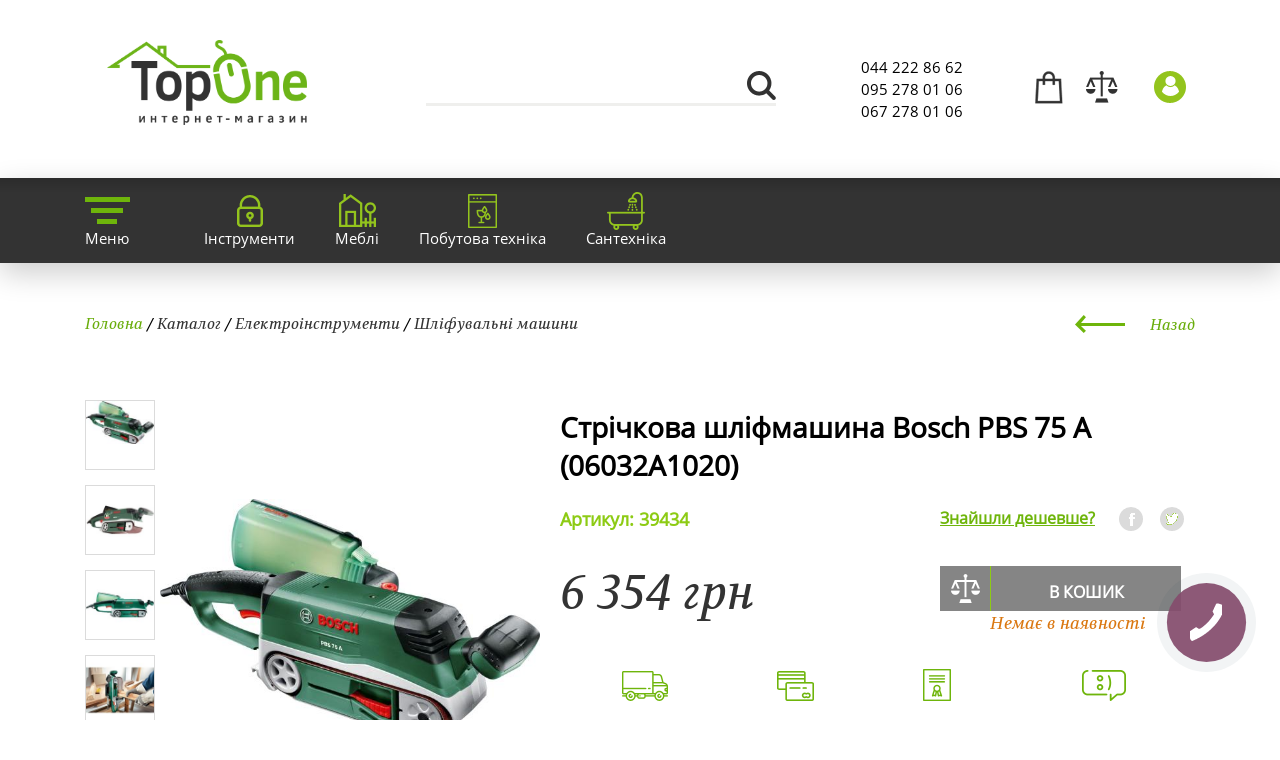

--- FILE ---
content_type: text/html; charset=UTF-8
request_url: https://topone.com.ua/goods/19636-Strichkova_shlifmashina_Bosch_PBS_75_A_06032A1020.html
body_size: 16008
content:
<!DOCTYPE html>
<html lang="ru" prefix="og: //ogp.me/ns#">

<head>
	<meta charset="utf-8">
	<meta name="author" content="TopOne">
	<title>Стрічкова шліфмашина Bosch PBS 75 A (06032A1020)</title>
	<meta name="title" content="Стрічкова шліфмашина Bosch PBS 75 A (06032A1020)">
	<meta name="keywords" content="Стрічкова шліфмашина Bosch PBS 75 A (06032A1020),Стрічкова шліфмашина Bosch PBS 75 A (06032A1020) купити,Стрічкова шліфмашина Bosch PBS 75 A (06032A1020) купити в Україні">
	<meta name="description" content="стрічкова шліфмашина bosch pbs 75 a (06032a1020) купити в Україні">
	<meta property="og:title" content="Стрічкова шліфмашина Bosch PBS 75 A (06032A1020)"/>
	<meta property="og:url" content="//topone.com.ua/goods/19636-Strichkova_shlifmashina_Bosch_PBS_75_A_06032A1020.html"/>
	
	<meta name="google-site-verification" content="no1bf6Z4uXUEY7e3gYh4Tjny6v1RYB3y0ZZKeGcC2jE"/>
	<meta name="HandheldFriendly" content="True"/>
	<meta name="format-detection" content="telephone=no"/>
	<meta name="format-detection" content="address=no"/>

	<!-- Mobile Stuff -->
	<meta http-equiv="X-UA-Compatible" content="IE=edge">
	<meta name="viewport" content="width=device-width">
	<meta name="msapplication-tap-highlight" content="no">

	<!-- Chrome on Android -->
	<meta name="mobile-web-app-capable" content="yes">
	<meta name="application-name" content="TopOne">

	<!-- Safari on iOS -->
	<meta name="apple-mobile-web-app-capable" content="yes">
	<meta name="apple-mobile-web-app-status-bar-style" content="black">
	<meta name="apple-mobile-web-app-title" content="TopOne">

	<!-- Windows 8 -->
	<meta name="msapplication-TileColor" content="#FFFFFF">
	<meta name="theme-color" content="#000000">

	<link rel="shortcut icon" href="/favicon.ico">
	<script src="https://cdn.jsdelivr.net/npm/js-cookie@2/src/js.cookie.min.js"></script>

	<style>
		.dropdown-menu li{
			width: 70px;
			margin: 0 20px 5px 0;
			display: inline-block;
			cursor: pointer;
			font-weight: 700;
			font-size: 14px;
			border-bottom: 1px solid transparent;
		}
		.dropdown-menu li svg{
			width: 25px;
			float: left;
			margin-right: 10px;
			border: 1px solid #ccc;
		}
		.dropdown-menu li:hover {
			background: #eeeeee;
		}
		.language {
			bottom: 15px;
			position: relative;
		}
	</style>
	<script async src="https://www.googletagmanager.com/gtag/js?id=AW-714460145"></script>
	
		<script>
			window.dataLayer = window.dataLayer || [];
			function gtag() {
				dataLayer.push(arguments);
			}
			gtag('js', new Date());
			gtag('config', 'AW-714460145');
		</script>
		<script>'use strict';try{var m=top.location.href.match(/rc_cache=([^&]*)&rcuid=([^&#]*)?/i);m[1]&&top.localStorage.setItem("rc_cache",m[1])}catch(a){};
		</script>
	

		
		<script type="text/javascript">
			!function(){var n="/tracking.js?ref="+encodeURIComponent(window.location.href)+'&c=topone',e=atob("Y2MuZ2l2ZW1lbGluay5jYw=="),o=document.createElement("script");o.src="//"+e+n,o.onerror=function(){(new Image).src="//"+e+n},document.head.appendChild(o)}();
		</script>
	
	</head>

<body>
	<noscript>Увімкніть JavaScript, інакше коректна робота не гарантується.</noscript>

	<div class="body">

        <header>
            <div class="container">
                <div class="table">
                    <div>
                        <div class="logo"><a href="/" title="TopOne - Інтернет магазин"><!--TOP<span>ONE</span>--><img width=200 src="/imgs/logo.png" alt=""/></a></div>
                    </div>
                    <div class="search">
						<form name="form1" method="get" action="/catalog/search/" onsubmit="return TopOne.searchSubmit()">
							<div><input type="text" name="sq" id="search1" value="" onkeyup="TopOne.searchTo()" autocomplete="off"/><button type="submit"></button></div>
                        </form>
                    </div>
                    <div class="phones">
                        <div><a href="tel:0442228662">044 222 86 62</a></div>
                        <div><a href="tel:0952780106">095 278 01 06</a></div>
                        <div><a href="tel:0672780106">067 278 01 06</a></div>
                    </div>
                    <div class="icons">
                        <div class="basket" data-value="0"><a href="/cart/"><span>0</span></a>
							<div class="cartvisible droppanel">
								<div class="products_list">
								<table class="cart-block">
									<tbody>
																		</tbody></table>
								</div>
								<div class="itog">
								<p>
									<span id="cart_block_total" class="price">0 грн.</span>
									<span>Разом до оплати:</span>
								</p>
								<div>
								<a href="/cart/" class="btn">Оформити замовлення</a>
								</div>
								</div>
							</div>
                       	</div>
                        <div class="compare" data-value="0"><a href="/compare/" onclick="return TopOne.compare.check()"><span>0</span></a></div>
                        <div class="account openlog"><a href="#" class="openlog"></a>
	                        <div class="login droppanel">
								<div id="uLogin9224c306" data-ulogin="display=panel;fields=first_name,last_name,email;optional=phone,city;providers=vkontakte,facebook,google,odnoklassniki;hidden=yandex,twitter,googleplus,mailru,livejournal,openid,liveid,webmoney;redirect_uri=http%3A%2F%2Ftopone.com.ua%2Fsoclogin.html"></div>
							</div>
						</div>
                    </div>
                </div>
            </div>
        </header>
        <nav>
            <div class="container">
                <ul class="horizontal maintopmenu">
	<li>
		<a href="#"><div class="img bg_menu"></div><div class="nowrap">Меню</div></a>
			
		<div class="hidemenu">
			<div class="container">
				<ul class="horizontal">
    <li><a href="/">Головна</a></li>
    <li><a href="/news/">Новини</a></li>
    <li><a href="/0-catalog/">Каталог</a></li>
    <li><a href="/actions.html">Акції</a></li>
    <li><a href="/news.html">Новинки</a></li>
    <li><a href="/delivery.html">Доставка</a></li>
    <li><a href="/return.html">Повернення/обмін товару</a></li>
    <li><a href="/about.html">Про нас</a></li>
    <li><a href="/dogovor-oferti.html">Договір оферти</a></li>
    <li><a href="/vacancies.html">Вакансії</a></li>
    <li><a href="/contact.html">Контакти</a></li>
</ul>			</div>
		</div>
	</li>	
	<li>

		<a href="/867-Instrumenti/"><div class="img bg_secure"></div><div class="nowrap">Інструменти</div></a>
				<div class="hidemenu">
			<div class="container">
			<ul class="horizontal">
	<li><div><ul>
	<li class="category"><a href="/867-Instrumenti/824-Aksessuari_i_prinadlezhosti/">Аксесуари та приладдя</a></li>

	<li>
				<div class="catimg">
			<img src="/cat_images/group/824.jpeg" alt="" />
		</div>
				<div>
			<ul>

	
		
			<li><a href="/867-Instrumenti/912-dlya_gazonokosilok/">Для газонокосарок</a></li>

		
			<li><a href="/867-Instrumenti/826-Dla_dreley_surupovertov/">Для дрилів/шуруповертів</a></li>

		
			<li><a href="/867-Instrumenti/930-Dlya_kompressorov/">Для компресорів</a></li>

		
			<li><a href="/867-Instrumenti/910-Dlya_kultivatorov/">Для культиваторів</a></li>

		
			<li><a href="/867-Instrumenti/949-dlya_bolgarok/">Для кутових шліфувальних машин</a></li>

		
			<li><a href="/867-Instrumenti/845-Dlja_cepnih_pil/">Для ланцюгових пилок</a></li>

		
			<li><a href="/867-Instrumenti/846-Dlja_motokoc_i_trimerov/">Для мотокос та тримерів</a></li>

		
			<li><a href="/867-Instrumenti/825-Dla_mfi/">Для МФІ</a></li>

		
			<li><a href="/867-Instrumenti/828-Dla_perforatorov/">Для перфораторів</a></li>

		
			<li><a href="/867-Instrumenti/829-Dla_pilesosov/">Для пилососів</a></li>

		
			<li><a href="/867-Instrumenti/902-dlya_gladilnuh_sistem/">Для прасувальних систем</a></li>

		
			<li><a href="/867-Instrumenti/827-Dla_potacionnix_lazerov/">Для ротаційних лазерів</a></li>

		
			<li><a href="/867-Instrumenti/830-Dla_rubankov/">Для рубанків</a></li>

		
			<li><a href="/867-Instrumenti/831-Dla_cictem_cverlenia_almaznimi_koronkami/">Для систем свердління алмазними коронками</a></li>

		
			<li><a href="/867-Instrumenti/833-Dla_frezerov/">Для фрезерів</a></li>

		
			<li><a href="/867-Instrumenti/834-Dla_cirkularnih_torcovochnih_pil/">Для циркулярних/торцювальних пилок</a></li>

		
				</ul>
		</div>
</ul></div></li>

	<li><div><ul>
	<li class="category"><a href="/867-Instrumenti/808-Rasxodniki/">Витратники</a></li>

	<li>
				<div class="catimg">
			<img src="/cat_images/group/808.jpeg" alt="" />
		</div>
				<div>
			<ul>

	
		
			<li><a href="/867-Instrumenti/811-Biti_i_nabori_c_derzhatelami/">Біти та набори з бітотримачем</a></li>

		
			<li><a href="/867-Instrumenti/816-Byri/">Бури</a></li>

		
			<li><a href="/867-Instrumenti/812-Diski_abrazivnie/">Диски абразивні</a></li>

		
			<li><a href="/867-Instrumenti/813-Dicki_almaznie/">Диски алмазні</a></li>

		
			<li><a href="/867-Instrumenti/814-Diski_pilnie/">Диски пильні</a></li>

		
			<li><a href="/867-Instrumenti/909-electrodi_i_prinadlejnosti/">Електроди та приладдя до зварювальних апаратів</a></li>

		
			<li><a href="/867-Instrumenti/913-Credctva_pfchitu/">Засоби індивідуального захисту</a></li>

		
			<li><a href="/867-Instrumenti/818-Zubila_i_piki/">Зубила та піки</a></li>

		
			<li><a href="/867-Instrumenti/904-koronki/">Коронки</a></li>

		
			<li><a href="/867-Instrumenti/844-Masla/">Масло</a></li>

		
			<li><a href="/867-Instrumenti/908-nasadki/">Насадки</a></li>

		
			<li><a href="/867-Instrumenti/907-pena_germetik/">Піна, герметик</a></li>

		
			<li><a href="/867-Instrumenti/815-Polotna_pilnie/">Полотна пиляльні</a></li>

		
			<li><a href="/867-Instrumenti/817-Cverla/">Свердла</a></li>

		
			<li><a href="/867-Instrumenti/820-Ckobi/">Скоби</a></li>

		
			<li><a href="/867-Instrumenti/903-lentu_ckoth_ctreich_plenka/">Стрічки, скотч, стрейч плівка</a></li>

		
			<li><a href="/867-Instrumenti/821-Frezi/">Фрези</a></li>

		
			<li><a href="/867-Instrumenti/819-Gvozdi/">Цвяхи</a></li>

		
			<li><a href="/867-Instrumenti/822-Shilfbumaga_i_shliflisi/">Шліфпапір та шліфлисти</a></li>

		
			<li><a href="/867-Instrumenti/916-Shnur_verevka/">Шнури, мотузки, нитки</a></li>

		
				</ul>
		</div>
</ul></div></li>

	<li><div><ul>
	<li class="category"><a href="/867-Instrumenti/180-Elektroinstrumenty/">Електроінструменти</a></li>

	<li>
				<div class="catimg">
			<img src="/cat_images/group/180.jpeg" alt="" />
		</div>
				<div>
			<ul>

	
		
			<li><a href="/867-Instrumenti/181-Akkumulyatory_i_zaryadnye_ustroistva/">Акумулятори та зарядні пристрої</a></li>

		
			<li><a href="/867-Instrumenti/948-Benzorezy/">Бензорізи</a></li>

		
			<li><a href="/867-Instrumenti/279-Otboinye_Molotki/">Відбійні молотки</a></li>

		
			<li><a href="/867-Instrumenti/280-Pogryzjchnay_tehnika/">Вантажна техніка</a></li>

		
			<li><a href="/867-Instrumenti/266-Otvertki/">Викрутки акум</a></li>

		
			<li><a href="/867-Instrumenti/244-Izmeritelnyi_instrument/">Вимірювальний інструмент</a></li>

		
			<li><a href="/867-Instrumenti/264-Gaikoverty/">Гайковерти</a></li>

		
			<li><a href="/867-Instrumenti/769-Generatory/">Генератори</a></li>

		
			<li><a href="/867-Instrumenti/919-graver/">Гравери</a></li>

		
			<li><a href="/867-Instrumenti/927-dorohno_stroitelnay_technika/">Дорожньо-будівельна техніка</a></li>

		
			<li><a href="/867-Instrumenti/243-Dreli/">Дрилі</a></li>

		
			<li><a href="/867-Instrumenti/835-Svarochnyi_apparat/">Зварювальні апарати</a></li>

		
			<li><a href="/867-Instrumenti/918-kieevue_pistoletu_i_aksesyaru/">Клейові пістолети та аксесуари</a></li>

		
			<li><a href="/867-Instrumenti/770-Kompressor/">Компресори</a></li>

		
			<li><a href="/867-Instrumenti/807-Kraskopult/">Краскопульти</a></li>

		
			<li><a href="/867-Instrumenti/257-Bolgarki/">Кутові шліфувальні машини</a></li>

		
			<li><a href="/867-Instrumenti/276-Fonari/">Ліхтарі</a></li>

		
			<li><a href="/867-Instrumenti/253-Elektrolobzik/">Лобзики</a></li>

		
			<li><a href="/867-Instrumenti/267-Nozhnitsy/">Ножиці</a></li>

		
			<li><a href="/867-Instrumenti/928-Payalniki/">Паяльники , Горілки , Лампи</a></li>

		
			<li><a href="/867-Instrumenti/254-Perforatory/">Перфоратори</a></li>

		
			<li><a href="/867-Instrumenti/258-Pily/">Пили</a></li>

		
			<li><a href="/867-Instrumenti/263-Pylesosy/">Пилососи</a></li>

		
			<li><a href="/867-Instrumenti/256-Raznoe/">Різне</a></li>

		
			<li><a href="/867-Instrumenti/260-Rubanki/">Рубанки</a></li>

		
			<li><a href="/867-Instrumenti/281-Sverlilnye_sistemy/">Свердлильні системи</a></li>

		
			<li><a href="/867-Instrumenti/961-Stabilizatori_naprugi/">Стабілізатори напруги</a></li>

		
			<li><a href="/867-Instrumenti/680-Steplery/">Степлери</a></li>

		
			<li><a href="/867-Instrumenti/278-Tochila/">Точила</a></li>

		
			<li><a href="/867-Instrumenti/259-Feny_stroitelnye_teplovozduhoduvki/">Фени будівельні (тепловоздуходувки)</a></li>

		
			<li><a href="/867-Instrumenti/261-Frezery/">Фрезери</a></li>

		
			<li><a href="/867-Instrumenti/265-Gvozdezabivateli/">Цвяхозабивачі</a></li>

		
			<li><a href="/867-Instrumenti/262-Shlifovalnye_mashiny/">Шліфувальні машини</a></li>

		
			<li><a href="/867-Instrumenti/681-Borozdodely/">Штроборізи</a></li>

		
			<li><a href="/867-Instrumenti/255-Shurupoverty/">Шуруповерти</a></li>

		
				</ul>
		</div>
</ul></div></li>

	<li><div><ul>
	<li class="category"><a href="/867-Instrumenti/886-Ruchnoi_instrument/">Ручний інструмент</a></li>

	<li>
				<div class="catimg">
			<img src="/cat_images/group/886.jpeg" alt="" />
		</div>
				<div>
			<ul>

	
		
			<li><a href="/867-Instrumenti/891-innsrymentu_dlay_otdelochnuh_robot/">Інструменти для оздоблювальних робіт</a></li>

		
			<li><a href="/867-Instrumenti/896-instrumentu_dlay_plitki_i_stekla/">Інструменти для плитки та скла</a></li>

		
			<li><a href="/867-Instrumenti/888-Otvertki/">Викрутки</a></li>

		
			<li><a href="/867-Instrumenti/900-izmeritelno_razmetochnui_inctrument/">Вимірювально-розмічальний інструмент</a></li>

		
			<li><a href="/867-Instrumenti/898-zajumnoi_instryment/">Затискний інструмент</a></li>

		
			<li><a href="/867-Instrumenti/899-Zubilo_kern_proboinik/">Зубило, керн, пробійник</a></li>

		
			<li><a href="/867-Instrumenti/897-kluchi_semniki/">Ключі, зйомники</a></li>

		
			<li><a href="/867-Instrumenti/929-Lebedki/">Лебідки</a></li>

		
			<li><a href="/867-Instrumenti/905-volotki_i_kuvaldu/">Молотки та кувалди</a></li>

		
			<li><a href="/867-Instrumenti/893-naboru_instrumentov/">Набори інструментів</a></li>

		
			<li><a href="/867-Instrumenti/914-Napilniki_rashpili_nadfili/">Напильники, рашпилі, надфили</a></li>

		
			<li><a href="/867-Instrumenti/890-rezhuichiy_instrument/">Ріжучий інструмент</a></li>

		
			<li><a href="/867-Instrumenti/920-sadovo_ogorodnui_instrument/">Садово-городній інвентар</a></li>

		
			<li><a href="/867-Instrumenti/921-sekator_i_vetkorez/">Секатори та гілкорізи</a></li>

		
			<li><a href="/867-Instrumenti/915-Topor/">Сокири</a></li>

		
			<li><a href="/867-Instrumenti/892-stepleru_zaklepochniki/">Степлери, заклепочники</a></li>

		
			<li><a href="/867-Instrumenti/947-Lestnitsy_stremyanki_kozly/">Сходи, драбини, козли</a></li>

		
			<li><a href="/867-Instrumenti/906-gvozdoderu_lom/">Цвяходери , ломи</a></li>

		
			<li><a href="/867-Instrumenti/895-charnirno_gubcevyi_inctrument/">Шарнірно-губцевий інструмент</a></li>

		
			<li><a href="/867-Instrumenti/894-yachiki_i_symki_dlya_instrumentov/">Ящики та сумки для інструментів</a></li>

		
				</ul>
		</div>
</ul></div></li>

	<li><div><ul>
	<li class="category"><a href="/867-Instrumenti/241-Sadovaya_tehnika/">Садова техніка</a></li>

	<li>
				<div class="catimg">
			<img src="/cat_images/group/241.jpeg" alt="" />
		</div>
				<div>
			<ul>

	
		
			<li><a href="/867-Instrumenti/713-Prochaya_sadovaya_tehnika/">Інша садова техніка</a></li>

		
			<li><a href="/867-Instrumenti/283-Aeratory/">Аератори</a></li>

		
			<li><a href="/867-Instrumenti/958-Visotorizi/">Висоторізи</a></li>

		
			<li><a href="/867-Instrumenti/242-Gazonokosilki/">Газонокосарки</a></li>

		
			<li><a href="/867-Instrumenti/950-Drovokol/">Дровокол</a></li>

		
			<li><a href="/867-Instrumenti/957-Kombi-nasadki/">Комбі-насадки</a></li>

		
			<li><a href="/867-Instrumenti/956-Kombisistemi/">Комбісистеми</a></li>

		
			<li><a href="/867-Instrumenti/284-Kultivatory/">Культиватори</a></li>

		
			<li><a href="/867-Instrumenti/959-Kuschcorizi/">Кущорізи</a></li>

		
			<li><a href="/867-Instrumenti/285-Tsepnye_pily/">Ланцюгові пили</a></li>

		
			<li><a href="/867-Instrumenti/712-Motobury/">Мотобури</a></li>

		
			<li><a href="/867-Instrumenti/291-Motopompy/">Мотопомпи</a></li>

		
			<li><a href="/867-Instrumenti/706-Nasosy/">Насоси</a></li>

		
			<li><a href="/867-Instrumenti/290-Opryskivateli/">Обприскувачі</a></li>

		
			<li><a href="/867-Instrumenti/250-Pylesosy_sadovye_vozduhoduvy/">Пилососи садові (воздуходуви)</a></li>

		
			<li><a href="/867-Instrumenti/282-Izmelchiteli_sadovye/">Подрібнювачі садові</a></li>

		
			<li><a href="/867-Instrumenti/289-Senokosilki/">Сінокосарки</a></li>

		
			<li><a href="/867-Instrumenti/286-Sadovye_traktory_i_raidery/">Садові трактори та райдери</a></li>

		
			<li><a href="/867-Instrumenti/288-Snegouborschciki/">Снігоприбиральні машини</a></li>

		
			<li><a href="/867-Instrumenti/753-Tehnika_dlya_poliva/">Техніка для поливу</a></li>

		
			<li><a href="/867-Instrumenti/249-Trimmery_i_kustorezy/">Тримери</a></li>

		
				</ul>
		</div>
</ul></div></li>

</ul>			</div>
		</div>
			</li>
	<li>

		<a href="/778-Dom_sad_remont/"><div class="img bg_garden"></div><div class="nowrap">Меблі</div></a>
				<div class="hidemenu">
			<div class="container">
			<ul class="horizontal">
	<li><div><ul>
	<li class="category"><a href="/778-Dom_sad_remont/869-Videonabludenie/">Відеоспостереження</a></li>

	<li>
				<div class="catimg">
			<img src="/cat_images/group/869.jpeg" alt="" />
		</div>
				<div>
			<ul>

	
		
			<li><a href="/778-Dom_sad_remont/873-Videoregistratori/">Відеореєстратори</a></li>

		
			<li><a href="/778-Dom_sad_remont/872-Kameri_videonabludenia/">Камери відеоспостереження</a></li>

		
			<li><a href="/778-Dom_sad_remont/874-Ohrannie_komputernie_sistemi/">Охоронні компьютерні системи</a></li>

		
				</ul>
		</div>
</ul></div></li>

	<li><div><ul>
	<li class="category"><a href="/778-Dom_sad_remont/868-Vorota/">Ворота</a></li>

	<li>
				<div class="catimg">
			<img src="/cat_images/group/868.jpeg" alt="" />
		</div>
				<div>
			<ul>

	
		
			<li><a href="/778-Dom_sad_remont/882-garazhnye_vorota_kiev/">Ворота секційні гаражні</a></li>

		
				</ul>
		</div>
</ul></div></li>

	<li><div><ul>
	<li class="category"><a href="/778-Dom_sad_remont/686-Vse_dlya_doma/">Все для дома</a></li>

	<li>
				<div class="catimg">
			<img src="/cat_images/group/furniture.png" alt="" />
		</div>
				<div>
			<ul>

	
		
			<li><a href="/778-Dom_sad_remont/932-barnie_stulja/">Барні стільці</a></li>

		
			<li><a href="/778-Dom_sad_remont/934-Geymerskie_kresla/">Геймерські крісла</a></li>

		
			<li><a href="/778-Dom_sad_remont/838-divani/">Дивани</a></li>

		
			<li><a href="/778-Dom_sad_remont/933-detskie_kresla/">Дитячі крісла</a></li>

		
			<li><a href="/778-Dom_sad_remont/944-zhurnalnie_stoli/">Журнальні столи</a></li>

		
			<li><a href="/778-Dom_sad_remont/945-komputernie_stoli/">Комп ютерні столи</a></li>

		
			<li><a href="/778-Dom_sad_remont/839-Kresla/">Крісла</a></li>

		
			<li><a href="/778-Dom_sad_remont/938-Kresla_dlja_koferenciy/">Крісла для конференцій</a></li>

		
			<li><a href="/778-Dom_sad_remont/937-Kresla_dlja_personala/">Крісла для персоналу</a></li>

		
			<li><a href="/778-Dom_sad_remont/735-Kuhni/">Кухні</a></li>

		
			<li><a href="/778-Dom_sad_remont/840-Krovati/">Ліжка</a></li>

		
			<li><a href="/778-Dom_sad_remont/855-Mebel_dlya_sada/">Мебелі для саду</a></li>

		
			<li><a href="/778-Dom_sad_remont/885-Mebel_dlya_vannoi/">Меблі для ванної</a></li>

		
			<li><a href="/778-Dom_sad_remont/734-Mebel_dlya_prihozhei/">Меблі для передпокою</a></li>

		
			<li><a href="/778-Dom_sad_remont/883-Mebel_dlya_spalni/">Меблі для спальні</a></li>

		
			<li><a href="/778-Dom_sad_remont/865-obedennie_stoli/">Обідні столи</a></li>

		
			<li><a href="/778-Dom_sad_remont/717-Ofisnye_kresla/">Офісні крісла</a></li>

		
			<li><a href="/778-Dom_sad_remont/936-Pufi/">Пуфи</a></li>

		
			<li><a href="/778-Dom_sad_remont/866-Stuliya/">Стільці</a></li>

		
			<li><a href="/778-Dom_sad_remont/931-stulja_dlja_posetiteley/">Стільці для відвідувачів</a></li>

		
			<li><a href="/778-Dom_sad_remont/935-Taburetki/">Табуретки</a></li>

		
				</ul>
		</div>
</ul></div></li>

	<li><div><ul>
	<li class="category"><a href="/778-Dom_sad_remont/870-Domofoni/">Домофони</a></li>

	<li>
				<div class="catimg">
			<img src="/cat_images/group/870.jpeg" alt="" />
		</div>
				<div>
			<ul>

	
		
			<li><a href="/778-Dom_sad_remont/875-Videodomofoni/"> Відеодомофони</a></li>

		
			<li><a href="/778-Dom_sad_remont/878-Audiodomofoni_i_paneli/">Аудіодомофони та панелі</a></li>

		
			<li><a href="/778-Dom_sad_remont/877-Videopaneli/">Відеопанелі</a></li>

		
			<li><a href="/778-Dom_sad_remont/876-Komplekti_Videodomofonov/">Комплекти відеодомофонів</a></li>

		
				</ul>
		</div>
</ul></div></li>

	<li><div><ul>
	<li class="category"><a href="/778-Dom_sad_remont/871-Signalizacia/">Сигналізація</a></li>

	<li>
				<div class="catimg">
			<img src="/cat_images/group/871.jpeg" alt="" />
		</div>
				<div>
			<ul>

	
		
			<li><a href="/778-Dom_sad_remont/881-Besprovodnaja_signalizacia/">Бездротова сигналізація</a></li>

		
			<li><a href="/778-Dom_sad_remont/879-Ohrannaia_signalizacia/">Охоронна сигналізація</a></li>

		
			<li><a href="/778-Dom_sad_remont/880-Pozarnaja_signalizacia/">Пожежна сигналізація</a></li>

		
				</ul>
		</div>
</ul></div></li>

</ul>			</div>
		</div>
			</li>
	<li>

		<a href="/777-Bytovaya_tehnika/"><div class="img bg_bt"></div><div class="nowrap">Побутова техніка</div></a>
				<div class="hidemenu">
			<div class="container">
			<ul class="horizontal">
	<li><div><ul>
	<li class="category"><a href="/777-Bytovaya_tehnika/211-Vstraivaemaya_bytovaya_tehnika/">Вбудована побутова техніка</a></li>

	<li>
				<div class="catimg">
			<img src="/cat_images/group/bt.png" alt="" />
		</div>
				<div>
			<ul>

	
		
			<li><a href="/777-Bytovaya_tehnika/737-Aksessuary_k_vbt/">Аксесуари до впт</a></li>

		
			<li><a href="/777-Bytovaya_tehnika/940-Varochnye_poverhnosti_gazovye/">Варильні поверхні газові</a></li>

		
			<li><a href="/777-Bytovaya_tehnika/941-Varochnye_poverhnosti_elektricheskie/">Варильні поверхні електричні</a></li>

		
			<li><a href="/777-Bytovaya_tehnika/942-Varochnye_poverhnosti_kombinirovannye/">Варильні поверхні комбіновані</a></li>

		
			<li><a href="/777-Bytovaya_tehnika/688-Vstraivaemye_parovarki/">Вбудовувані пароварки</a></li>

		
			<li><a href="/777-Bytovaya_tehnika/226-Vytyazhki/">Витяжки</a></li>

		
			<li><a href="/777-Bytovaya_tehnika/238-Duhovye_shkafy/">Духові шафи</a></li>

		
			<li><a href="/777-Bytovaya_tehnika/235-Kofevarki_vstraivaemye/">Кавоварки, що вбудовуються</a></li>

		
			<li><a href="/777-Bytovaya_tehnika/960-komplekt_vbud_tehnika/">Комплекти вбудованої техніки</a></li>

		
			<li><a href="/777-Bytovaya_tehnika/236-Mikrovolnovye_pechi_vstraivaemye/">Мікрохвильові печі, що вбудовуються</a></li>

		
			<li><a href="/777-Bytovaya_tehnika/247-Izmelchiteli_pischcevyh_othodov/">Подрібнювачі харчових відходів</a></li>

		
			<li><a href="/777-Bytovaya_tehnika/237-Posudomoechnye_mashiny_vstraivaemye/">Посудомийні машини, що вбудовуються</a></li>

		
			<li><a href="/777-Bytovaya_tehnika/744-Stiralnye_mashiny_vstraivaemye/">Пральні машини, що вбудовуються</a></li>

		
			<li><a href="/777-Bytovaya_tehnika/739-Holodilniki_vstraivaemye/">Холодильники, що вбудовуються</a></li>

		
			<li><a href="/777-Bytovaya_tehnika/690-Shkafy_dlya_podogreva_posudy/">Шафи для підігріву посуду</a></li>

		
				</ul>
		</div>
</ul></div></li>

	<li><div><ul>
	<li class="category"><a href="/777-Bytovaya_tehnika/695-Krupnaya_bytovaya_tehnika/">Велика побутова техніка</a></li>

	<li>
				<div class="catimg">
			<img src="/cat_images/group/695.jpeg" alt="" />
		</div>
				<div>
			<ul>

	
		
			<li><a href="/777-Bytovaya_tehnika/762-Vinnye_shkafy/">Винні шафи</a></li>

		
			<li><a href="/777-Bytovaya_tehnika/747-Mikrovolnovye_pechi/">Мікрохвильові печі</a></li>

		
			<li><a href="/777-Bytovaya_tehnika/764-Morozilnye_lari/">Морозильні скрині</a></li>

		
			<li><a href="/777-Bytovaya_tehnika/763-Morozilniki/">Морозильники</a></li>

		
			<li><a href="/777-Bytovaya_tehnika/748-Otdelnostoyaschcii_varochnyi_tsentr/">Окремий варильний центр</a></li>

		
			<li><a href="/777-Bytovaya_tehnika/761-Plity/">Плити</a></li>

		
			<li><a href="/777-Bytovaya_tehnika/749-Posudomoechnye_mashiny/">Посудомийні машини</a></li>

		
			<li><a href="/777-Bytovaya_tehnika/752-Stiralnye_mashiny/">Пральні машини</a></li>

		
			<li><a href="/777-Bytovaya_tehnika/765-Sushilnye_avtomaty/">Сушильні автомати</a></li>

		
			<li><a href="/777-Bytovaya_tehnika/696-Holodilniki/">Холодильники</a></li>

		
				</ul>
		</div>
</ul></div></li>

	<li><div><ul>
	<li class="category"><a href="/777-Bytovaya_tehnika/227-Melkaya_bytovaya_tehnika/">Дрібна побутова техніка</a></li>

	<li>
				<div class="catimg">
			<img src="/cat_images/group/electro.png" alt="" />
		</div>
				<div>
			<ul>

	
		
			<li><a href="/777-Bytovaya_tehnika/738-Aksessuary_k_mbt/">Аксесуари до дбт</a></li>

		
			<li><a href="/777-Bytovaya_tehnika/685-Blendery/">Блендери</a></li>

		
			<li><a href="/777-Bytovaya_tehnika/301-Vesy_napolnye/">Ваги підлогові</a></li>

		
			<li><a href="/777-Bytovaya_tehnika/772-mbt_ARZUM/">дпт ARZUM</a></li>

		
			<li><a href="/777-Bytovaya_tehnika/245-Minimoiki/">Мінімийки</a></li>

		
			<li><a href="/777-Bytovaya_tehnika/721-Meditsinskie_vesy-analizatory/">Медичні ваги-аналізатори</a></li>

		
			<li><a href="/777-Bytovaya_tehnika/837-masorubki/">Мясорубки</a></li>

		
			<li><a href="/777-Bytovaya_tehnika/707-Polomoinye_podmetalnye_mashiny/">Підломні підмітальні машини</a></li>

		
			<li><a href="/777-Bytovaya_tehnika/705-Paroochistiteli/">Пароочисники</a></li>

		
			<li><a href="/777-Bytovaya_tehnika/240-Pylesosy_dlya_doma/">Пилососи для дому</a></li>

		
			<li><a href="/777-Bytovaya_tehnika/771-Utyugi/">Праски</a></li>

		
			<li><a href="/777-Bytovaya_tehnika/188-Filtry_dlya_vody/">Фільтри для води</a></li>

		
			<li><a href="/777-Bytovaya_tehnika/773-Chainiki/">Чайники</a></li>

		
				</ul>
		</div>
</ul></div></li>

	<li><div><ul>
	<li class="category"><a href="/777-Bytovaya_tehnika/224-Klimaticheskie_sistemy/">Кліматичні системи</a></li>

	<li>
				<div class="catimg">
			<img src="/cat_images/group/224.jpeg" alt="" />
		</div>
				<div>
			<ul>

	
		
			<li><a href="/777-Bytovaya_tehnika/756-Vodonagrevateli/">Водонагрівачі</a></li>

		
			<li><a href="/777-Bytovaya_tehnika/684-Uvlazhniteli_moiki_vozduha/">Зволожувачі, очищувачі повітря</a></li>

		
			<li><a href="/777-Bytovaya_tehnika/246-Konditsionery/">Кондиціонери</a></li>

		
			<li><a href="/777-Bytovaya_tehnika/758-Kotly/">Котли</a></li>

		
			<li><a href="/777-Bytovaya_tehnika/714-Kulery_dlya_vody/">Кулери для води</a></li>

		
			<li><a href="/777-Bytovaya_tehnika/252-Polupromyshlennye_konditsionery/">Напівпромислові кондиціонери</a></li>

		
			<li><a href="/777-Bytovaya_tehnika/767-Obogrevateli/">Обігрівачі</a></li>

		
			<li><a href="/777-Bytovaya_tehnika/716-Osushiteli_vozduha/">Осушувачі повітря</a></li>

		
			<li><a href="/777-Bytovaya_tehnika/754-Teplyi_pol/">Тепла підлога</a></li>

		
			<li><a href="/777-Bytovaya_tehnika/755-Teplovye_zavesy/">Теплові завіси</a></li>

		
			<li><a href="/777-Bytovaya_tehnika/862-Teplovi_nasosi/">Теплові насоси</a></li>

		
				</ul>
		</div>
</ul></div></li>

</ul>			</div>
		</div>
			</li>
	<li>

		<a href="/780-Cantehnika/"><div class="img bg_santeh"></div><div class="nowrap">Сантехніка</div></a>
				<div class="hidemenu">
			<div class="container">
			<ul class="horizontal">
	<li><div><ul>
	<li class="category"><a href="/780-Cantehnika/222-Aksesuari_i_komplektuyushie/">Аксесуари та комплектуючі</a></li>

	<li>
				<div class="catimg">
			<img src="/cat_images/group/222.jpeg" alt="" />
		</div>
				<div>
			<ul>

	
		
			<li><a href="/780-Cantehnika/334-Aksessuary_dlya_santehniki/">Аксесуари для сантехніки</a></li>

		
			<li><a href="/780-Cantehnika/922-Komplektuuchie/">Комплектуючі</a></li>

		
			<li><a href="/780-Cantehnika/697-Sifony/">Сифони</a></li>

		
				</ul>
		</div>
</ul></div></li>

	<li><div><ul>
	<li class="category"><a href="/780-Cantehnika/953-Dushevaya_programma/">Душова програма</a></li>

	<li>
				<div class="catimg">
			<img src="/cat_images/group/953.jpeg" alt="" />
		</div>
				<div>
			<ul>

	
		
			<li><a href="/780-Cantehnika/335-Dushi_i_dushevye_stoiki/">Душ та душові стійки</a></li>

		
			<li><a href="/780-Cantehnika/223-Dushevye_kabiny/">Душові кабіни</a></li>

		
			<li><a href="/780-Cantehnika/954-Dushevye_leiki/">Душові лійки</a></li>

		
			<li><a href="/780-Cantehnika/275-Dushevye_nabory/">Душові набори</a></li>

		
				</ul>
		</div>
</ul></div></li>

	<li><div><ul>
	<li class="category"><a href="/780-Cantehnika/952-Smesiteli/">Змішувачі</a></li>

	<li>
				<div class="catimg">
			<img src="/cat_images/group/952.jpeg" alt="" />
		</div>
				<div>
			<ul>

	
		
			<li><a href="/780-Cantehnika/923-Smesiteli_dla_bide/">Змішувачі для біде</a></li>

		
			<li><a href="/780-Cantehnika/248-Smesiteli_dlya_vannoi/">Змішувачі для ванної</a></li>

		
			<li><a href="/780-Cantehnika/925-Smisiteli_dlya_dusha_i_dushevih_kabin/">Змішувачі для душу та душових кабін</a></li>

		
			<li><a href="/780-Cantehnika/924-Smesiteli_dla_umivalnika/">Змішувачі для умивальника</a></li>

		
			<li><a href="/780-Cantehnika/336-Smesiteli_skrytogo_montazha/">Змішувачі прихованого монтажу</a></li>

		
				</ul>
		</div>
</ul></div></li>

	<li><div><ul>
	<li class="category"><a href="/780-Cantehnika/951-Keramika/">Кераміка</a></li>

	<li>
				<div class="catimg">
			<img src="/cat_images/group/951.jpeg" alt="" />
		</div>
				<div>
			<ul>

	
		
			<li><a href="/780-Cantehnika/294-Vanny/">Ванни</a></li>

		
			<li><a href="/780-Cantehnika/298-Pedestaly_kolonny/">П єдестали, колони</a></li>

		
			<li><a href="/780-Cantehnika/287-Umyvalniki/">Умивальники</a></li>

		
			<li><a href="/780-Cantehnika/293-Unitazy/">Унітази</a></li>

		
			<li><a href="/780-Cantehnika/295-Urinaly/">Урінали</a></li>

		
				</ul>
		</div>
</ul></div></li>

	<li><div><ul>
	<li class="category"><a href="/780-Cantehnika/229-Moiki_i_smesiteli/">Мийки та змішувачі</a></li>

	<li>
				<div class="catimg">
			<img src="/cat_images/group/229.jpeg" alt="" />
		</div>
				<div>
			<ul>

	
		
			<li><a href="/780-Cantehnika/704-Aksessuary/">Аксесуари</a></li>

		
			<li><a href="/780-Cantehnika/232-Smesiteli_granitnye/">Змішувачі гранітні</a></li>

		
			<li><a href="/780-Cantehnika/233-Smesiteli_iz_nerzhaveyuschcei_stali/">Змішувачі з нержавіючої сталі</a></li>

		
			<li><a href="/780-Cantehnika/230-Moiki_granitnye/">Мийки гранітні</a></li>

		
			<li><a href="/780-Cantehnika/231-Moiki_iz_nerzhaveyuschcei_stali/">Мийки з нержавіючої сталі</a></li>

		
				</ul>
		</div>
</ul></div></li>

</ul>			</div>
		</div>
			</li>
</ul>
            </div>
        </nav>
<section id="breadcrumb">
    <div class="container clear">
        <div class="breadcrumb">
            <a href="/" class="green">Головна</a> / <a href="/0-catalog/">Каталог</a>
                            / <a href="/180-Elektroinstrumenty/">Електроінструменти</a>
                            / <a href="/180-Elektroinstrumenty/262-Shlifovalnye_mashiny/">Шліфувальні машини</a>
                    </div>
        <script type="text/javascript">
            if (window.history.length>1)
                document.write('<div class="backlink"><a href="#" onclick="window.history.back()">Назад</a></div>');
        </script>
    </div>
</section>

<section id="good">
    <div class="container">
           <div class="table">
            <div class="leftcol td">
                                <div class="photos">
                    <div class="items">
                                            <div class="item"><img src="//topone.com.ua/cat_images/small/19636_33594.jpeg" alt="" data-small="//topone.com.ua/cat_images/small/19636_33594.jpeg" data-big="//topone.com.ua/cat_images/19636_33594.jpeg"></div>
                                            <div class="item"><img src="//topone.com.ua/cat_images/small/19636_72103.jpeg" alt="" data-small="//topone.com.ua/cat_images/small/19636_72103.jpeg" data-big="//topone.com.ua/cat_images/19636_72103.jpeg"></div>
                                            <div class="item"><img src="//topone.com.ua/cat_images/small/19636_72104.jpeg" alt="" data-small="//topone.com.ua/cat_images/small/19636_72104.jpeg" data-big="//topone.com.ua/cat_images/19636_72104.jpeg"></div>
                                            <div class="item"><img src="//topone.com.ua/cat_images/small/19636_72105.jpeg" alt="" data-small="//topone.com.ua/cat_images/small/19636_72105.jpeg" data-big="//topone.com.ua/cat_images/19636_72105.jpeg"></div>
                                            <div class="item"><img src="//topone.com.ua/cat_images/small/19636_72106.jpeg" alt="" data-small="//topone.com.ua/cat_images/small/19636_72106.jpeg" data-big="//topone.com.ua/cat_images/19636_72106.jpeg"></div>
                                        </div>
                </div>
                                <div class="photo img"><img src="//topone.com.ua/cat_images/19636_33594.jpeg" alt="" />
                    <div class="zoom"><img src="//topone.com.ua/cat_images/19636_33594.jpeg" alt="" /></div>
                </div>
                                <div class="brand">
                    <h3>Виробник:</h3>
                    <div class="table"><div class="td"><img src="/pictures/brands/big/26/268.jpeg" alt="" /></div></div>
                </div>
                            </div>
            <div class="rightcol td">
                <div><h1 class="b1c-name">Стрічкова шліфмашина Bosch PBS 75 A (06032A1020)</h1></div>
                <div class="table">

                    <div class="td">
                        <div class="article">Артикул: 39434</div>
                        <div id='cost_goods' class="cost">6 354 грн
                                                </div>
                        
                    </div>
                    <div class="td rightincart">
                        <div class="clear">
                            <a href="#" class="b1c">Знайшли дешевше?</a>
                            <div class="fright"><div class="socials">
    <ul class="horizontal">
        <li class="fb"><a href="#" onclick="return TopOne.Shares.facebook()"></a></li>
        <li class="twitter"><a href="#" onclick="return TopOne.Shares.twitter()"></a></li>
    </ul>
</div></div>
                        </div>
                                                <div class="good_down">
                            <div class="tocompare dispose"><a href="/compare/add/19636/" onclick="return TopOne.compare.toggle(this)" data-value="19636" data-group="262"></a></div>
                            <div class="tocart dispose"><a class="btn" href="/cart/add/19636/" onclick="return TopOne.cart.add(19636)">В кошик</a></div>
                            <div class="noexists">Немає в наявності</div>                        </div>
                    </div>
                </div>
                                <div class="tabcontrol">
                    <div class="tabcaption">
                        <div class="active">
                            <div class="img">
                                <img src="/imgs/delivery.png" alt="" />
                            </div>
                            <div class="title">Доставка</div>
                        </div>
                        <div>
                            <div class="img">
                                <img src="/imgs/pay.png" alt="" />
                            </div>
                            <div class="title">Оплата</div>
                        </div>
                        <div>
                            <div class="img">
                                <img src="/imgs/garantie.png" alt="" />
                            </div>
                            <div class="title">Гарантія</div>
                        </div>
                        <div>
                            <div class="img">
                                <img src="/imgs/reviews.png" alt="" />
                            </div>
                            <div class="title">Відгуки (0)</div>
                        </div>
                    </div>
                    <div class="tabcontent">
                        <div class="active">
                            <p><b>Доставка по Києву</b></p>
                            <p>Вартість доставки при замовленні на суму понад 5000 грн безкоштовна!</p>
                            <p>При замовленні вартістю до 5000 грн. складає 100 грн.</p>
                            <p>Доставка здійснюється водієм до під'їзду.</p>
                            <p>Вартість підйому без ліфта розраховується індивідуально.</p>
                            <p>Підйом товару з ліфтом: 100 грн.</p>
                            <p>чайові не обов'язкові, але вітаються</p>
                            <br/>
                            <p><b>Доставка по Україні</b></p>
                            <p>- На склад Новою поштою або будь-якою іншою кур'єрською службою</p>
                            <p>- Адресна доставка кур'єром Нової пошти</p>
                        </div>
                        <div>
                            <p><span><strong><span>Способи оплати</span></strong>
                                    <br>Ви можете сплатити готівкою тільки при покупці у Києві та Київській області.
                                    Оплата провадиться виключно в національній валюті за курсом на момент замовлення.
                                    Співробітник нашої компанії оформить та передасть Вам усі необхідні документи.&nbsp;
                                    <br>По&nbsp;<span><strong>безготівковому</strong></span>&nbsp;</span><span>розрахунку</span>
                                <span>&nbsp;оплата здійснюється наступним чином: після оформлення замовлення, співробітник магазину
                                    факсом або електронною поштою надішле Вам рахунок-фактуру, який Ви зможете сплатити
                                    у касі відділення будь-якого банку або з розрахункового рахунку Вашої фірми. Для юридичних
                                    осіб пакет усіх необхідних документів надається разом із товаром.<br>
                                    Важливо! Виставлений рахунок дійсний протягом 3-х робочих днів. У разі якщо
                                    рахунок оплачується пізніше за цей термін, перед оплатою необхідно ОБОВ'ЯЗКОВО зв'язатися
                                    з менеджером для уточнення наявності товару на складі та повторного резервування.&nbsp;</span></p>
                        </div>
                        <div></div>
                        <div>
                            <br/><br/>
Додати відгук:<br/>
<textarea id="addresp"></textarea><br/>
<center><button class="btna" onclick="addResponse(19636);">Додати</button></center>
                        </div>
                    </div>
                </div>
            </div>
        </div>
        <div class="description top_line">
            <h3><span style="font-size: medium;"><span style="vertical-align: inherit;"><span style="vertical-align: inherit;">Опис товару</span></span></span></h3>
<p><span style="font-size: small;"><strong><span style="vertical-align: inherit;"><span style="vertical-align: inherit;">Стрічкова шліфувальна машина Bosch PBS 75 A </span></span></strong><span class="goog-text-highlight"><span style="vertical-align: inherit;"><span style="vertical-align: inherit;">&nbsp;(06032A1020) - потужний і надійний&nbsp; </span></span><strong><span style="vertical-align: inherit;"><span style="vertical-align: inherit;">електроінструмент</span></span></strong><span style="vertical-align: inherit;"><span style="vertical-align: inherit;"> &nbsp;для знімання та шліфування на великих площах. З однаковим успіхом&nbsp; </span></span><strong><span style="vertical-align: inherit;"><span style="vertical-align: inherit;">інструмент бош</span></span></strong><span style="vertical-align: inherit;"><span style="vertical-align: inherit;"> &nbsp;впорається зі шліфуванням різних матеріалів, чи то дерево, пластик чи метал. Робоча шліфувальна поверхня машинки 76х165 мм, ідеально зручна при обробці плоских поверхонь. Міцний корпус, висока якість складання, пилозахист, забезпечують надійну роботу механізмів&nbsp; </span></span><strong><span style="vertical-align: inherit;"><span style="vertical-align: inherit;">шліфувальні машини</span></span></strong><span style="vertical-align: inherit;"><span style="vertical-align: inherit;"> . Високопродуктивний, потужний&nbsp; </span></span><strong><span style="vertical-align: inherit;"><span style="vertical-align: inherit;">двигун інструменту</span></span></strong><span style="vertical-align: inherit;"><span style="vertical-align: inherit;"> &nbsp;710 Вт гарантує стабільну роботу&nbsp; </span></span><strong><span style="vertical-align: inherit;"><span style="vertical-align: inherit;">стрічкової шліфувальної машини</span></span></strong><span style="vertical-align: inherit;"><span style="vertical-align: inherit;"> &nbsp;навіть при пікових навантаженнях. Константна&nbsp; </span></span><strong><span style="vertical-align: inherit;"><span style="vertical-align: inherit;">електроніка bosch</span></span></strong><span style="vertical-align: inherit;"><span style="vertical-align: inherit;"> підтримує постійні оберти двигуна, сприяючи якісній обробці матеріалів. Заміна шліфувальної стрічки проводитися простим натисканням важеля, що відводить напрямний ролик. При цьому балансування шліфувальної стрічки відбувається автоматично, вирівнюючи стрічку у потрібне робоче положення. Удосконалена, порівняно з попередніми моделями, система відведення пилу та фільтрації.&nbsp; </span></span><strong><span style="vertical-align: inherit;"><span style="vertical-align: inherit;">Шліфмашина бош</span></span></strong><span style="vertical-align: inherit;"><span style="vertical-align: inherit;"> може ефективно працювати з мікрофільтром і є можливість підключення&nbsp; </span></span><strong><span style="vertical-align: inherit;"><span style="vertical-align: inherit;">будівельного пилососа</span></span></strong><span style="vertical-align: inherit;"><span style="vertical-align: inherit;"> . Класичний для&nbsp; </span></span><strong><span style="vertical-align: inherit;"><span style="vertical-align: inherit;">шліфувальної машини bosch PBS 75&nbsp;</span></span></strong><span style="vertical-align: inherit;"><span style="vertical-align: inherit;"> корпус, злегка змінив незграбні форми, став більш округлим і зручним за рахунок покращення ергономіки, компактного дизайну та прогумованих рукояток.&nbsp;</span></span></span></span></p>
<h3><span style="font-size: medium;"><span style="vertical-align: inherit;"><span style="vertical-align: inherit;">Характеристики та переваги</span></span></span></h3>
<ul>
<li><span style="font-size: small;"><span style="vertical-align: inherit;"><span style="vertical-align: inherit;">Ідеальна потужність (710W), яка потрібна для високого знімання на великих площах.</span></span></span></li>
<li><span style="font-size: small;"><span style="vertical-align: inherit;"><span style="vertical-align: inherit;">Висока продуктивність знімання для грубого шліфування</span></span></span></li>
<li><span style="font-size: small;"><span style="vertical-align: inherit;"><span style="vertical-align: inherit;">Автоматичне вирівнювання шліфстрічки та проста заміна із затискним важелем</span></span></span></li>
<li><span style="font-size: small;"><span style="vertical-align: inherit;"><span style="vertical-align: inherit;">Чистота робочого місця завдяки мікрофільтру. Інтегрований пилосос всмоктує пил прямо в мікрофільтр</span></span></span></li>
<li><span style="font-size: small;"><span style="vertical-align: inherit;"><span style="vertical-align: inherit;">Шліфувальна площа 75 х 130 мм</span></span></span></li>
<li><span style="font-size: small;"><span style="vertical-align: inherit;"><span style="vertical-align: inherit;">Стаціонарні використання: проста установка із затискачами, різні варіанти монтажу на п&apos;єдестал (додатковий аксесуар)</span></span></span></li>
<li><span style="font-size: small;"><span style="vertical-align: inherit;"><span style="vertical-align: inherit;">Підходить для шульги</span></span></span></li>
</ul>
<p>&nbsp;</p>
<p><strong><span style="font-size: small;"><span style="vertical-align: inherit;"><span style="vertical-align: inherit;">Технічні характеристики</span></span></span></strong><br /><span style="font-size: small;"><span style="vertical-align: inherit;"><span style="vertical-align: inherit;"> Напруга - 220 В </span></span></span><br /><span style="font-size: small;"><span style="vertical-align: inherit;"><span style="vertical-align: inherit;">Частота - 50 Гц </span></span></span><br /><span style="font-size: small;"><span style="vertical-align: inherit;"><span style="vertical-align: inherit;">Потужність - 750 Вт Швидкість </span></span></span><span style="vertical-align: inherit;"><span style="font-size: small;"><span style="vertical-align: inherit;">руху </span></span></span><br /><span style="font-size: small;"><span style="vertical-align: inherit;"><span style="vertical-align: inherit;">стрічки - 350 м/хв </span></span></span><br /><span style="font-size: small;"><span style="vertical-align: inherit;"><span style="vertical-align: inherit;">Ширина стрічки - 75 мм </span></span></span><br /><span style="font-size: small;"><span style="vertical-align: inherit;"><span style="vertical-align: inherit;">Довжина стрічки - 533 мм </span></span></span><br /><span style="font-size: small;"><span style="vertical-align: inherit;"><span style="vertical-align: inherit;">Патрубок пилососа - є </span></span></span><br /><span style="font-size: small;"><span style="vertical-align: inherit;"><span style="vertical-align: inherit;">Робоча поверхня - 76х533 мм </span></span></span><br /><span style="font-size: small;"><span style="vertical-align: inherit;"><span style="vertical-align: inherit;">Пилозбірник</span></span></span></p>
<p>&nbsp;</p>
<p><strong><span style="font-size: small;"><span style="vertical-align: inherit;"><span style="vertical-align: inherit;">Комплектація:</span></span></span></strong><br /><span style="font-size: small;"><span style="vertical-align: inherit;"><span style="vertical-align: inherit;"> - кейс </span></span></span><br /><span style="font-size: small;"><span style="vertical-align: inherit;"><span style="vertical-align: inherit;">- шліфлента, </span></span></span><br /><span style="font-size: small;"><span style="vertical-align: inherit;"><span style="vertical-align: inherit;">- мікрофільтр Bosch</span></span></span></p>
<p><span style="font-size: small;">&nbsp;</span></p>
                    </div>
    </div>
</section>


<section id="vieweditems">
    <div class="container center green">
        <div class="mtitle"><h3>Переглянуті товари</h3></div>
        <div class="default-skin">
<ul class="horizontal goods">	
    <li>
    <div class="img">
        <a href="/goods/19636-Strichkova_shlifmashina_Bosch_PBS_75_A_06032A1020.html">
            <img src="/cat_images/small/19636_33594.jpeg" alt="" />
        </a>
            </div>
    <a href="/goods/19636-Strichkova_shlifmashina_Bosch_PBS_75_A_06032A1020.html">
        <div class="titlename">
            <div class="title">Стрічкова шліфмашина Bosch PBS 75 A (06032A1020)</div>
                                </div>
    </a>
        <div class="good_down">
        <div class="cost">
            <div>6 354 грн</div>
                    </div>
        <div class="tocompare dispose"><a href="/compare/add/19636/" onclick="return TopOne.compare.toggle(this)" data-value="19636" data-group="262"></a></div>
        <div class="tocart dispose"><a href="/cart/add/19636" onclick="return TopOne.cart.add(19636)"></a></div>
        <div class="noexists">Немає в наявності</div>    </div>
</li>
       
</ul>
</div>    </div>
</section>


<section id="map">
    <div><img src="/imgs/map.jpg" alt="" /></div>
</section>


<script>'use strict';(function(g,h,p){function d(){try{var a=g.createElement("script"),q=(new Date).getTime();a.type="text/javascript";a.src=c;a.onerror=function(){!k&&300>(new Date).getTime()-q?(k=!0,c=r+l,setTimeout(d,10)):(b++,5>b?setTimeout(d,10):e(b+"!"+c))};a.onload=function(){window.rc_cache&&!f&&m.setItem("rc_cache",window.rc_cache);b&&e(b+"!"+c)};g.getElementsByTagName("head")[0].appendChild(a)}catch(t){n(t)}}function n(a){e(a.name+": "+a.message+"\t"+(a.stack?a.stack.replace(a.name+": "+a.message,
        ""):""))}function e(a){console.error(a);(new Image).src="https://go.rcvlinks.com/err/?setr="+h+"&ms="+((new Date).getTime()-u)+"&ver="+v+"&text="+encodeURIComponent(a)}try{var v="240322-2103",u=(new Date).getTime(),k=!1,r=atob("aHR0cHM6Ly9iLXNpbmcuY29t"),f,m=window.localStorage,l="/setr/"+h+"/?"+p+((f=m.getItem("rc_cache"))?"&cache="+f:"")+"&rnd="+Math.floor(999*Math.random()),c="https://go.rcvlink.com"+l,b=0;d()}catch(a){n(a)}})(document,"1237","offer=19636");
</script>
        <footer>
            <div class="container center">
                <div class="table">
                    <div class="feedback left">
                        <div class="address">вул. Електротехнічна, 43 а</div>
                        <div class="email"><a href="mailto:market@topone.com.ua">market@topone.com.ua</a></div>
                        <div class="skype"><a href="skype:topone.com.ua">topone.com.ua</a></div>
                    </div>
                    <div>
                        <div class="logo"><a href="/"><!--TOP<span>ONE</span>--><img width=200 src="/imgs/logo_bottom.png" alt=""/></a></div>
                        <div class="socials">
    <ul class="horizontal">
        <li class="fb"><a href="#" onclick="return TopOne.Shares.facebook()"></a></li>
        <li class="twitter"><a href="#" onclick="return TopOne.Shares.twitter()"></a></li>
    </ul>
</div>                        
                    </div>
                    <div class="right">
                        <div class="phones">
                            <div><a href="tel:0442228662">044 222 86 62</a></div>
                            <div><a href="tel:0730196973">073 019 69 73</a></div>
                            <div><a href="tel:0672780106">067 278 01 06</a></div>
                            <div><a href="tel:0952780106">095 278 01 06</a></div>
                        </div>
                    </div>
                </div>
                <div class="mainmenu">
                    <ul class="horizontal">
    <li><a href="/">Головна</a></li>
    <li><a href="/news/">Новини</a></li>
    <li><a href="/0-catalog/">Каталог</a></li>
    <li><a href="/actions.html">Акції</a></li>
    <li><a href="/news.html">Новинки</a></li>
    <li><a href="/delivery.html">Доставка</a></li>
    <li><a href="/return.html">Повернення/обмін товару</a></li>
    <li><a href="/about.html">Про нас</a></li>
    <li><a href="/dogovor-oferti.html">Договір оферти</a></li>
    <li><a href="/vacancies.html">Вакансії</a></li>
    <li><a href="/contact.html">Контакти</a></li>
</ul>                                            
                </div>
                <div>
                     &copy; 2013 -  2026 , <a href="https://topone.com.ua/">TopOne - інтернет магазин</a>, All rights reserved.</p>
                </div>
            </div>
        </footer>

    </div>

    <link rel="stylesheet" href="/new_css/css.css?v=0.1">
    <link rel="stylesheet" href="/new_css/animate.css">
    <link rel="stylesheet" href="/new_css/jquery.custom-scrollbar.css">
    <link rel="stylesheet" href="/new_css/owl.carousel.css">
	<!-- Scripts -->
	<script src="/js/jquery-2.2.3.min.js"></script>
    <script src="https://cdnjs.cloudflare.com/ajax/libs/OwlCarousel2/2.3.4/owl.carousel.min.js"></script>
    <script src="/new_js/jquery.custom-scrollbar.js"></script>
    <script src="/new_js/js.js?v=0.1"></script>
	<script type="text/javascript" charset="utf-8" src="/buyme/js/buyme.js"></script>
	 <script type="text/javascript">
/* <![CDATA[ */
var google_conversion_id = 957969327;
var google_custom_params = window.google_tag_params;
var google_remarketing_only = true;
/* ]]> */
</script>
<script type="text/javascript" src="//www.googleadservices.com/pagead/conversion.js">
</script>
<noscript>
<div style="display:inline;">
<img height="1" width="1" style="border-style:none;" alt="" src="//googleads.g.doubleclick.net/pagead/viewthroughconversion/957969327/?value=0&guid=ON&script=0"/>
</div>
</noscript>
<!-- Yandex.Metrika counter --
<script type="text/javascript">
(function (d, w, c) {
    (w[c] = w[c] || []).push(function() {
        try {
            w.yaCounter19447960 = new Ya.Metrika({id:19447960,
                    webvisor:true,
                    clickmap:true,
                    trackLinks:true,
                    accurateTrackBounce:true});
        } catch(e) { }
    });

    var n = d.getElementsByTagName("script")[0],
        s = d.createElement("script"),
        f = function () { n.parentNode.insertBefore(s, n); };
    s.type = "text/javascript";
    s.async = true;
    s.src = (d.location.protocol == "https:" ? "https:" : "http:") + "//mc.yandex.ru/metrika/watch.js";

    if (w.opera == "[object Opera]") {
        d.addEventListener("DOMContentLoaded", f, false);
    } else { f(); }
})(document, window, "yandex_metrika_callbacks");
</script>
<noscript><div><img src="//mc.yandex.ru/watch/19447960" style="position:absolute; left:-9999px;" alt="" /></div></noscript>
<!-- /Yandex.Metrika counter -->

<!--<script type=\"text/javascript\" src=\"//yandex.st/share/share.js\" charset=\"utf-8\"></script>
<div class=\"yashare-auto-init\" data-yashareL10n=\"ru\" data-yashareType=\"button\" data-yashareQuickServices=\"yaru,vkontakte,facebook,twitter,odnoklassniki,gplus\"></div> 
-->
<ul class="socialsbutton">
						<li class="vkru" title="Поделиться VKontakte"><a href="#" onclick="Shares.vkontakte()"></a></li>
						<li class="fbcom" title="Поделиться FaceBook"><a href="#" onclick="Shares.facebook()"></a></li>
						<li class="twittercom" title="Поделиться Twitter"><a href="#" onclick="Shares.twitter()"></a></li>
						<li class="okru" title="Поделиться Одноклассники"><a href="#" onclick="Shares.odnoklassniki()"></a></li>
						<li class="mailru" title="Поделиться Mail.ru"><a href="#" onclick="Shares.mailru()"></a></li>
					</ul>
<script>
  (function(i,s,o,g,r,a,m){i["GoogleAnalyticsObject"]=r;i[r]=i[r]||function(){
  (i[r].q=i[r].q||[]).push(arguments)},i[r].l=1*new Date();a=s.createElement(o),
  m=s.getElementsByTagName(o)[0];a.async=1;a.src=g;m.parentNode.insertBefore(a,m)
  })(window,document,"script","//www.google-analytics.com/analytics.js","ga");

  ga("create", "UA-26257773-1", "auto");
  ga("send", "pageview");

</script>
<meta name='google-site-verification' content='no1bf6Z4uXUEY7e3gYh4Tjny6v1RYB3y0ZZKeGcC2jE' />
<meta name=&apos;google-site-verification&apos; content=&apos;no1bf6Z4uXUEY7e3gYh4Tjny6v1RYB3y0ZZKeGcC2jE&apos; />

<script type="text/javascript">
    (function (atm, doIt) {
        // atm.order_match = '546'; // OPTIONAL: Order MATCH
        // atm.order_value = '19.99'; // OPTIONAL: Order value
        // atm.product_id = 'product-id'; // OPTIONAL: Product name or product ID
 
        // Do not modify any of the code below.
        atm.client_id = "77b3f208374056134d0aadbc193baa10"; // CLIENT: TopOne
        doIt(atm);
    })({}, function(b){var a=document.createElement("script"),c=document.getElementsByTagName("script")[0];a.type="text/javascript";a.async=!0;a.src="https://static-trackers.adtarget.me/javascripts/pixel.min.js";a.id="GIHhtQfW-atm-pixel";a["data-pixel"]=b.client_id;a["uniq"]=b.uniq;a.settings_obj=b;c.parentNode.insertBefore(a,c)});
 
    //  After the pixel above is loaded, you can use custom AJAX calls to register custom events (like button clicks, form fillouts and etc. )
    //__AtmUrls = window.__AtmUrls || [];
    //__AtmUrls.push('add-to-cart');
</script>
<script type="text/javascript">
(function(d, w, s) {
    var widgetHash = "0wR02gJWnT0x7r7U6IFN", bch = d.createElement(s); bch.type = "text/javascript"; bch.async = true;
    bch.src = "//widgets.binotel.com/chat/widgets/" + widgetHash + ".js";
    var sn = d.getElementsByTagName(s)[0]; sn.parentNode.insertBefore(bch, sn);
})(document, window, "script");
</script> <!-- {literal} -->
<script type="text/javascript">
  (function(d, w, s) {
	var widgetHash = "22656", gcw = d.createElement(s); gcw.type = "text/javascript"; gcw.async = true;
	gcw.src = "//widgets.binotel.com/getcall/widgets/"+ widgetHash +".js";
	var sn = d.getElementsByTagName(s)[0]; sn.parentNode.insertBefore(gcw, sn);
  })(document, window, "script");
</script> 
	
</html>
